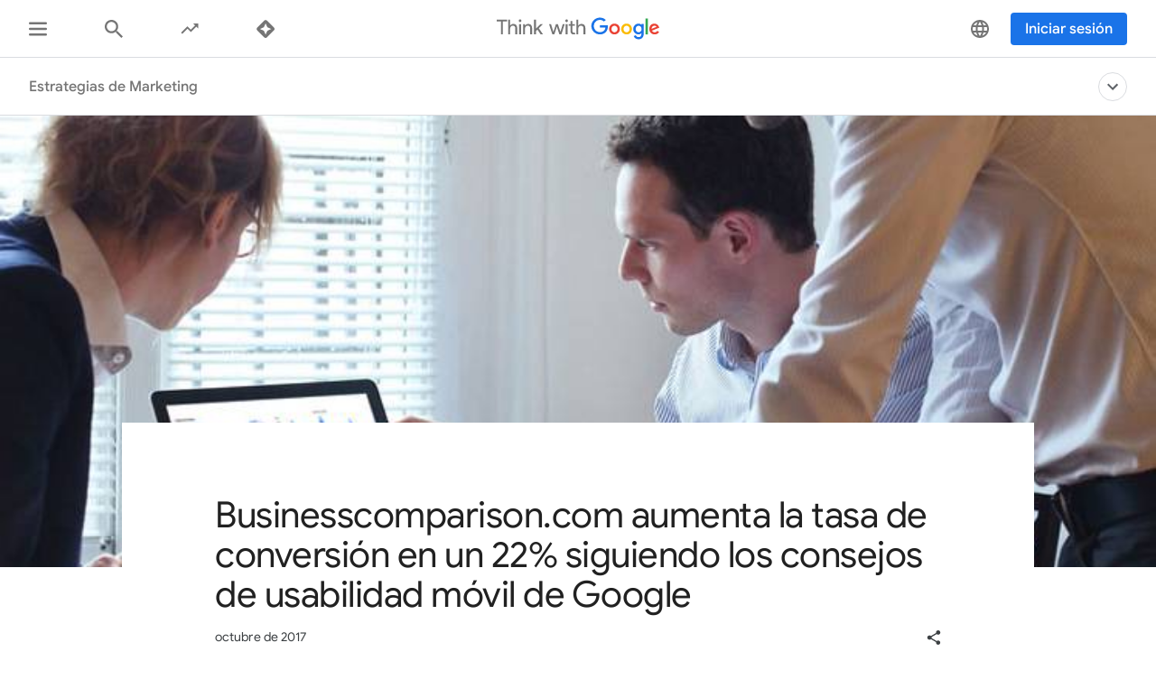

--- FILE ---
content_type: application/javascript
request_url: https://www.thinkwithgoogle.com/_qs/static/dist/js/6197.0c54094d934a15c54349.js
body_size: 170
content:
"use strict";(self.webpackChunk=self.webpackChunk||[]).push([[6197],{36197:function(t,e,i){i.r(e),i.d(e,{DetailPage:function(){return l}});var a=i(63206),s=i(30810);const r=".js-detail-footer";class l{constructor(t,e){this.$element=t,this.dataLayerPublisher=e.dataLayerPublisher,this.articleTitle=this.$element.dataset.articleTitle,this.$detailFooter=this.$element.querySelector(r),this.mounted()}async mounted(){this._updateUserHistory(),this.observerInitializer()}_intersectionCallback=()=>{this.dataLayerPublisher.pushData({event:"article_complete",title:this.articleTitle},!0)};_updateUserHistory=()=>{const{pageId:t}=this.$element.dataset;t&&s.default.addArticleRead(t)};observerInitializer(){new a.Z(this.$detailFooter,this._intersectionCallback,{rootMargin:"0px",threshold:0}).init()}unmount=()=>{}}e.default=l}}]);